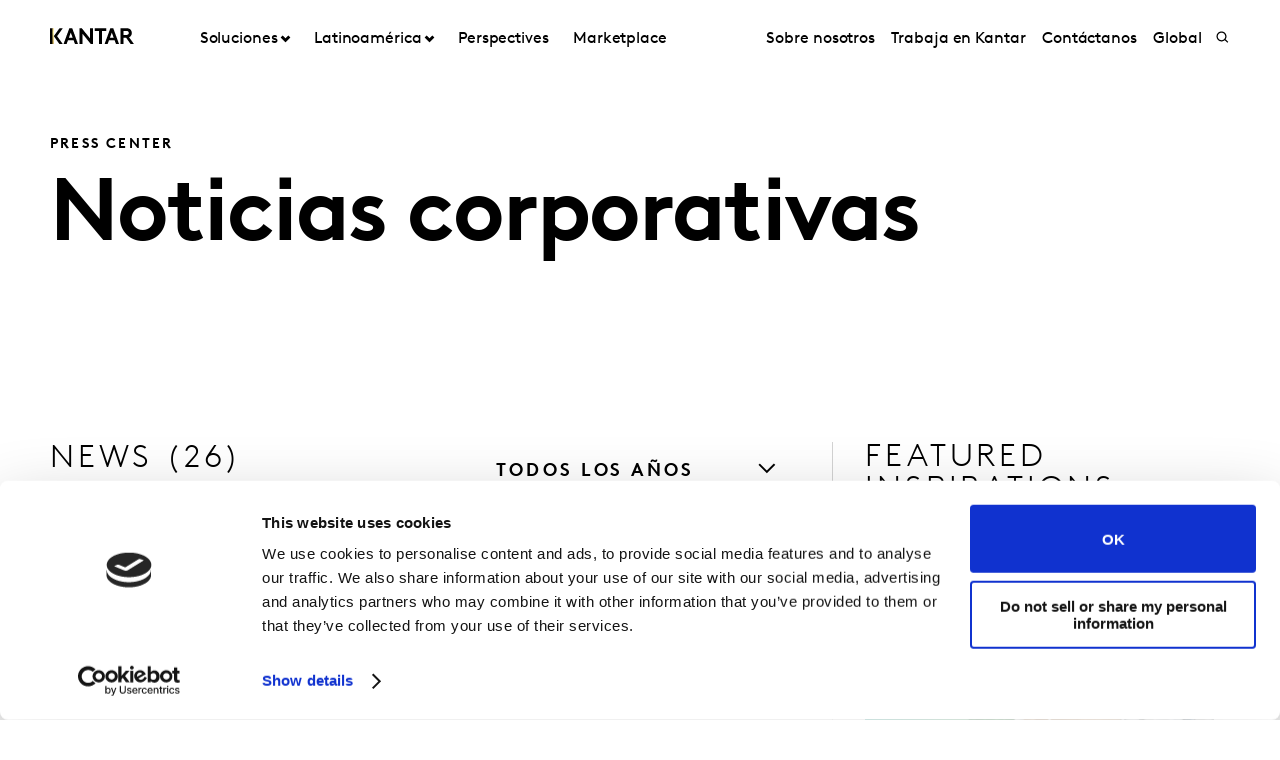

--- FILE ---
content_type: text/html; charset=utf-8
request_url: https://www.kantar.com/latin-america/noticias-corporativas?par=ar/Eventos/Campanas-mas-eficientes-en-un-contexto-adverso
body_size: 12878
content:



<!DOCTYPE html>
<!--[if lt IE 7]>      <html class="no-js lt-ie9 lt-ie8 lt-ie7"> <![endif]-->
<!--[if IE 7]>         <html class="no-js lt-ie9 lt-ie8"> <![endif]-->
<!--[if IE 8]>         <html class="no-js lt-ie9"> <![endif]-->
<!--[if gt IE 8]><!-->
<html class="no-js " lang="es">
<!--<![endif]-->
<head>
    <link rel="preconnect" href="//consent.cookiebot.com">
    <link rel="preconnect" href="//www.googletagmanager.com">
    <link rel="preconnect" href="//ssl.google-analytics.com">
    <link rel="preconnect" href="//www.google-analytics.com">
    <link rel="preconnect" href="//www.googleadservices.com">
    <link rel="preconnect" href="//snap.licdn.com">
    <link rel="preconnect" href="//static.hotjar.com">
    <link rel="preconnect" href="//script.hotjar.com">
    <link rel="preconnect" href="//googleads.g.doubleclick.net">
    <link rel="preconnect" href="//pi.pardot.com">
    <link rel="preconnect" href="//ocsp.digicert.com">
    <link rel="preconnect" href="//www.google.com">
    <link rel="preconnect" href="//px.ads.linkedin.com">
    <link rel="preconnect" href="//stats.g.doubleclick.net">
    <link rel="preconnect" href="//analytics.google.com">
    <link rel="preconnect" href="//vars.hotjar.com">

<link href="/latin-america/-/media/foundation/theming/kantargrid/kantargrid/styles/optimized-min.css?t=20250627T162915Z" rel="stylesheet"><link href="/latin-america/-/media/themes/kantar/global/core-libraries/styles/optimized-min.css?t=20260116T072230Z" rel="stylesheet"><link href="/latin-america/-/media/base-themes/main-theme/styles/optimized-min.css?t=20250705T022947Z" rel="stylesheet"><link href="/latin-america/-/media/themes/kantar/global/kantarmain/styles/optimized-min.css?t=20260116T072228Z" rel="stylesheet">
    <!--BE IXF: JavaScript begin-->

    <script src="//cdn.bc0a.com/autopilot/f00000000300611/autopilot_sdk.js"></script>
    <!--BE IXF: JavaScript end-->

    
    



<!-- cookie consent -->
<script data-cookieconsent="ignore">
    window.dataLayer = window.dataLayer || [];
    function gtag() {
        dataLayer.push(arguments);
    }
    gtag("consent", "default", {
        ad_storage: "denied",
        analytics_storage: "denied",
        functionality_storage: "denied",
        personalization_storage: "denied",
        security_storage: "granted",
        wait_for_update: 2000,
    });
    gtag("set", "ads_data_redaction", true);
    gtag("set", "url_passthrough", false);
</script>
<!-- End cookie consent -->

<!-- Google Tag Manager -->
<script data-cookieconsent="ignore">(function(w,d,s,l,i){w[l]=w[l]||[];w[l].push({'gtm.start':
new Date().getTime(),event:'gtm.js'});var f=d.getElementsByTagName(s)[0],
j=d.createElement(s),dl=l!='dataLayer'?'&l='+l:'';j.async=true;j.src=
'https://www.googletagmanager.com/gtm.js?id='+i+dl;f.parentNode.insertBefore(j,f);
})(window,document,'script','dataLayer','GTM-PR5V98Q');</script>
<!-- End Google Tag Manager -->

<script id="Cookiebot" src="https://consent.cookiebot.com/uc.js" data-cbid="5e052ca0-c111-4ceb-86ce-5397a2b7f70d" type="text/javascript"
data-georegions="{'region':'US','cbid':'0c371769-97fe-4da9-8bfb-51d9017b16b9'}" async></script>


<script type="text/javascript" defer="defer" src=https://extend.vimeocdn.com/ga/168265051.js></script>

    <title>Noticias corporativas</title>





<!-- This script will render link to tell user that some content is present, and they need to provide consent to see the content -->

<script>
var iframes = document.querySelectorAll("iframe[data-cookieblock-src]");
	
for(var i=0; i<iframes.length; i++)
{
	var parent = iframes[i].parentElement;
	var siblings = iframes[i].parentElement.children;
	
	
	var placeHolder = document.createElement("div");
	placeHolder.className = "cookieconsent-optout-marketing";

	placeHolder.innerHTML = `Please
		<a href="javascript:Cookiebot.renew()">accept cookies</a>
		to see this content.`;
	
	for(var j=0; j<siblings.length; j++)
	{
		if(!siblings[j].classList.contains("cookieconsent-optout-marketing"))
		{
			iframes[i].parentElement.insertBefore(placeHolder, iframes[i]);
		}
	}
}
</script>

<style>
.cookieconsent-optout-marketing {
    font-size: 14px;
    margin: 20px;
}
</style>

<meta name="google-site-verification" content="clJYLy_nw4Rx4ts6zb1CnvVe8JKI6944nRL4xDQxzVg" />
    <link href="/latin-america/-/media/themes/kantar/global/kantarmain/images/favicon.png" rel="shortcut icon" />




<meta property="og:title"  content="Noticias corporativas"><meta property="og:url"  content="https://www.kantar.com/latin-america/noticias-corporativas">



<meta  name="description" content="Consulta las notas de prensa corporativas de Kantar. ">



<meta property="twitter:title"  content="Noticias corporativas"><meta property="twitter:card"  content="summary_large_image">

<link rel="canonical" href="">

    <meta name="viewport" content="width=device-width, initial-scale=1" />

</head>
<body class="t-company-news default-device bodyclass">
    



<!-- Google Tag Manager (noscript) -->
<noscript><iframe src="https://www.googletagmanager.com/ns.html?id=GTM-PR5V98Q"
height="0" width="0" style="display:none;visibility:hidden"></iframe></noscript>
<!-- End Google Tag Manager (noscript) -->
    


<!-- #wrapper -->
<header id="header" class="c-navigation-global js-navigation-global">
    




<div class="component container">
    <div class="component-content" >

<div class="row component column-splitter">
        <div class="col-2 col-md-2 col-lg-2 off-lg-1">
            <a href="/latin-america">
    <div class="site-logo js-header-logo">
        <span class="icon icon-kantar-logo">
            <span class="icon__wrapper">
                <svg width="1920" height="522" viewBox="0 0 1920 522" fill="none" xmlns="http://www.w3.org/2000/svg">
<path d="M309.139 445.93L441.612 84.084H508.116L640.844 445.93H571.184L539.847 360.486H410.059L378.838 445.93H309.151H309.139ZM432.69 298.577H517.128L474.998 182.714L432.69 298.577ZM1246.98 445.93L1379.45 84.0967H1445.97L1578.68 445.93H1509.02L1477.69 360.486H1347.9L1316.68 445.93H1246.99H1246.98ZM1370.53 298.577H1454.97L1412.84 182.714L1370.53 298.577ZM673.912 84.084H727.102L912.448 314.182V84.084H982.109V445.917H933.64L743.572 209.977V445.917H673.912V84.084ZM1284.31 84.084V145.993H1188.86V445.917H1119.2V145.993H1023.74V84.084H1284.32H1284.31ZM1919.99 445.93L1806.95 289.387C1821.1 283.991 1832.38 276.341 1841.71 266.528C1859.81 247.919 1870.14 220.007 1870.14 191.572C1870.14 163.138 1859.81 135.225 1841.71 116.617C1821.55 95.4247 1794.15 84.084 1747.62 84.084H1611.68V445.917H1681.46V298.577H1738.38L1844.01 445.917H1920L1919.99 445.93ZM1681.46 146.082H1744.53C1768.31 146.082 1780.2 151.772 1788.47 160.554C1796.22 168.827 1800.36 179.684 1800.36 191.572C1800.36 203.46 1796.22 213.795 1788.47 222.069C1780.2 230.864 1768.31 236.541 1744.53 236.541H1681.46V146.082ZM292.414 84.084H216.657L86.9962 265L216.682 445.917H292.414L162.779 265L292.401 84.084H292.414ZM60.14 84.1094H0V445.93H60.14V84.1094Z"/>
<path d="M81.0468 84.0801H59.9268V445.93H81.0468V84.0801Z" fill="url(#paint0_linear_198_298)"/>
<defs>
<linearGradient id="paint0_linear_198_298" x1="73.5757" y1="423.616" x2="73.5757" y2="61.616" gradientUnits="userSpaceOnUse">
<stop stop-color="#B28300"/>
<stop offset="0.15" stop-color="#BF9512"/>
<stop offset="0.45" stop-color="#E1C542"/>
<stop offset="0.68" stop-color="#FFED6A"/>
<stop offset="0.72" stop-color="#FBE462"/>
<stop offset="0.9" stop-color="#EDC647"/>
<stop offset="1" stop-color="#E8BB3E"/>
</linearGradient>
</defs>
</svg>

            </span>
        </span>
    </div>
</a>

        </div>
        <div class="col-2 col-sm-6 col-md-10 col-lg-6">
            


<div class="c-navigation-global__menu c-navigation-global__display">
    <nav class="c-navigation-global__nav js-header-nav js-header-sticky">
        <div class="col-4 off-sm-1 col-sm-6 off-md-0 col-md-12 col-lg-16 c-navigation-global-nav-contents">
            <ul class="links-ul primary-links-ul">
                <li class="c-navigation-global__item c-navigation-global__item--back back-home js-nav-lvl-1">
                    <a href="/latin-america" class="c-navigation-global__link back-home js-nav-back">

                        Home
                    </a>
                </li>

                        <li class="c-navigation-global__item js-nav-lvl-1 has-submenu">

                            



    <a class="c-navigation-global__link js-nav-item has-childrens has-arrow " href="/latin-america/soluciones">
        Soluciones
    </a>



<div class="c-navigation-global__submenu js-first-submenu">
    <div class="row">
            <div class="col-4 col-sm-8 col-md-2 col-lg-3 submenu__links">
                <ul>
                        <li class="c-navigation-global__item submenu-level-2__links js-nav-lvl-2">
                            <a class="c-navigation-global__link link" href="/latin-america/soluciones/comportamiento-del-consumidor-y-del-comprador">
                                Comportamiento del consumidor y del comprador
                            </a>
                        </li>
                        <li class="c-navigation-global__item submenu-level-2__links js-nav-lvl-2">
                            <a class="c-navigation-global__link link" href="/latin-america/soluciones/consultoria">
                                Consultoria
                            </a>
                        </li>
                        <li class="c-navigation-global__item submenu-level-2__links js-nav-lvl-2">
                            <a class="c-navigation-global__link link" href="/latin-america/soluciones/efectividad-de-medios">
                                Efectividad de Medios
                            </a>
                        </li>
                        <li class="c-navigation-global__item submenu-level-2__links js-nav-lvl-2">
                            <a class="c-navigation-global__link link" href="/latin-america/soluciones/estrategia-y-orientacion-de-marca">
                                Estrategia y orientacion de marca
                            </a>
                        </li>
                        <li class="c-navigation-global__item submenu-level-2__links js-nav-lvl-2">
                            <a class="c-navigation-global__link link" href="/latin-america/soluciones/experiencia-del-cliente">
                                Experiencia del Cliente
                            </a>
                        </li>
                </ul>
            </div>
            <div class="col-4 col-sm-8 col-md-2 col-lg-3 submenu__links">
                <ul>
                        <li class="c-navigation-global__item submenu-level-2__links js-nav-lvl-2">
                            <a class="c-navigation-global__link link" href="/latin-america/soluciones/innovacion-y-desarrollo-de-productos">
                                Innovacion y Desarrollo de Productos
                            </a>
                        </li>
                        <li class="c-navigation-global__item submenu-level-2__links js-nav-lvl-2">
                            <a class="c-navigation-global__link link" href="/latin-america/soluciones/servicios-de-investigacion">
                                Servicios de Investigacion
                            </a>
                        </li>
                        <li class="c-navigation-global__item submenu-level-2__links js-nav-lvl-2">
                            <a class="c-navigation-global__link link" href="/latin-america/soluciones/sostenibilidad">
                                Sostenibilidad
                            </a>
                        </li>
                        <li class="c-navigation-global__item submenu-level-2__links js-nav-lvl-2 link--last">
                            <a class="c-navigation-global__link link" href="/latin-america/soluciones/tests-y-optimizacion-de-creatividades">
                                Tests y Optimizacion de creatividades
                            </a>
                        </li>
                            <span class="view-all-btn">

                                

<a href="/latin-america/soluciones"  class="atomic-btn atomic-btn tertiary-btn triangle-icon">
    <span class="content">
        Todo Soluciones
    </span>
    

    <span class="">
        <span class="atomic-icon">

        </span>
    </span>

   
</a>


                            </span>
                </ul>
            </div>

    </div>
</div>
<span class="arrow-links"></span>
                        </li>
                        <li class="c-navigation-global__item js-nav-lvl-1 has-submenu">

                            



    <a class="c-navigation-global__link js-nav-item has-childrens has-arrow " href="/latin-america/latinoamerica">
        Latinoam&#233;rica
    </a>



<div class="c-navigation-global__submenu js-first-submenu">
    <div class="row">
            <div class="col-4 col-sm-8 col-md-2 col-lg-3 submenu__links">
                <ul>
                        <li class="c-navigation-global__item submenu-level-2__links js-nav-lvl-2">
                            <a class="c-navigation-global__link link" href="/latin-america/latinoamerica/argentina">
                                Argentina
                            </a>
                        </li>
                        <li class="c-navigation-global__item submenu-level-2__links js-nav-lvl-2">
                            <a class="c-navigation-global__link link" href="/latin-america/latinoamerica/chile">
                                Chile
                            </a>
                        </li>
                        <li class="c-navigation-global__item submenu-level-2__links js-nav-lvl-2">
                            <a class="c-navigation-global__link link" href="/latin-america/latinoamerica/colombia">
                                Colombia
                            </a>
                        </li>
                        <li class="c-navigation-global__item submenu-level-2__links js-nav-lvl-2">
                            <a class="c-navigation-global__link link" href="/latin-america/latinoamerica/costa-rica">
                                Costa Rica 
                            </a>
                        </li>
                        <li class="c-navigation-global__item submenu-level-2__links js-nav-lvl-2">
                            <a class="c-navigation-global__link link" href="/latin-america/latinoamerica/ecuador">
                                Ecuador
                            </a>
                        </li>
                        <li class="c-navigation-global__item submenu-level-2__links js-nav-lvl-2">
                            <a class="c-navigation-global__link link" href="/latin-america/latinoamerica/el-salvador">
                                El Salvador
                            </a>
                        </li>
                        <li class="c-navigation-global__item submenu-level-2__links js-nav-lvl-2">
                            <a class="c-navigation-global__link link" href="/latin-america/latinoamerica/guatemala">
                                Guatemala
                            </a>
                        </li>
                </ul>
            </div>
            <div class="col-4 col-sm-8 col-md-2 col-lg-3 submenu__links">
                <ul>
                        <li class="c-navigation-global__item submenu-level-2__links js-nav-lvl-2">
                            <a class="c-navigation-global__link link" href="/latin-america/latinoamerica/honduras">
                                Honduras
                            </a>
                        </li>
                        <li class="c-navigation-global__item submenu-level-2__links js-nav-lvl-2">
                            <a class="c-navigation-global__link link" href="/latin-america/latinoamerica/mexico">
                                M&#233;xico
                            </a>
                        </li>
                        <li class="c-navigation-global__item submenu-level-2__links js-nav-lvl-2">
                            <a class="c-navigation-global__link link" href="/latin-america/latinoamerica/nicaragua">
                                Nicaragua
                            </a>
                        </li>
                        <li class="c-navigation-global__item submenu-level-2__links js-nav-lvl-2">
                            <a class="c-navigation-global__link link" href="/latin-america/latinoamerica/panama">
                                Panam&#225;
                            </a>
                        </li>
                        <li class="c-navigation-global__item submenu-level-2__links js-nav-lvl-2">
                            <a class="c-navigation-global__link link" href="/latin-america/latinoamerica/peru">
                                Per&#250;
                            </a>
                        </li>
                        <li class="c-navigation-global__item submenu-level-2__links js-nav-lvl-2 link--last">
                            <a class="c-navigation-global__link link" href="/latin-america/latinoamerica/uruguay">
                                Uruguay
                            </a>
                        </li>
                </ul>
            </div>

    </div>
</div>
<span class="arrow-links"></span>
                        </li>
                        <li class="c-navigation-global__item js-nav-lvl-1">

                            



    <a class="c-navigation-global__link js-nav-item " href="/latin-america/inspiracion">
        Perspectives
    </a>



                        </li>
                        <li class="c-navigation-global__item js-nav-lvl-1">

                            
<a class="c-navigation-global__link js-nav-item tick" href="https://www.kantar.com/marketplace" target="" title="">
    Marketplace
</a>
                        </li>
            </ul>

            <ul class="secondary-links-ul">



                    <li class="c-navigation-global__item js-nav-lvl-1">
                        <a href="/latin-america/sobre-nosotros" class="c-navigation-global__link">

                            Sobre nosotros
                        </a>
                    </li>
                    <li class="c-navigation-global__item js-nav-lvl-1">
                        <a href="/latin-america/trabaja-en-kantar" class="c-navigation-global__link">

                            Trabaja en Kantar
                        </a>
                    </li>
                    <li class="c-navigation-global__item js-nav-lvl-1">
                        <a href="/latin-america/contacto-latam" class="c-navigation-global__link">

                            Cont&#225;ctanos
                        </a>
                    </li>
                    <li class="c-navigation-global__item js-nav-lvl-1">
                        <a href="https://www.kantar.com/" class="c-navigation-global__link">

                            Global
                        </a>
                    </li>
            </ul>
        </div>
    </nav>

    
    <div class="c-navigation-global__buttons js-header-buttons">

            <button class="site-search js-header-search">
                <span class="icon icon-search">
                    <span class="icon__wrapper">
                        <svg viewBox="0 0 256 256" role="img" title="Search">
                            <use xlink:href="/-/media/Themes/Kantar/Global/KantarMain/images/sprite.svg#search" />
                        </svg>
                    </span>
                </span>
            </button>
        <button class="hamburger js-header-hamburger">
            <span class="hamburger__icon"></span>
        </button>
    </div>
</div>
<div class="c-navigation-global__topmenu">
    <div class="row">
        <div class="col-md-9 col-lg-12 off-md-3 pos-rel">
            <div class="c-navigation-global__topmenu--wrapper">

                
                <form autocomplete="off">
                    <span class="c-language-switcher">


                    </span>
                </form>
            </div>
        </div>
    </div>
</div>

        </div>
</div>    </div>
</div>


<div class="component component c-search-component js-search-component search-box gradient-variant-search-box" data-properties='{"endpoint":"/latin-america/api/search/result/","suggestionEndpoint":"/latin-america/api/search/suggest/","suggestionsMode":"ShowPredictions","featuredFacet":"","resultPage":"/latin-america/buscador","targetSignature":"","v":"","s":"{4258468E-FC7F-463C-87B2-3028030FC997}","p":10,"l":"es-ES","languageSource":"CurrentLanguage","searchResultsSignature":"","itemid":"{4EC1583C-5A1C-4DD3-B7BC-F82998724280}","renderSuggestionsAsLinks":true,"hideSuggestedAndPrevious":false}'>
    
        <div class="c-search-head">
            <div class="row">
                <div class="col-4 col-sm-8 col-md-12 col-lg-14 off-lg-1">
                    <div class="c-search-head__wrapper">
                        <a href="/latin-america">
                            <div class="site-logo js-header-logo">
                                <span class="icon icon-kantar-logo">
                                    <span class="icon__wrapper">
                                        <svg viewBox="0 0 256 256" role="img">
<svg width="1920" height="522" viewBox="0 0 1920 522" fill="none" xmlns="http://www.w3.org/2000/svg">
<path d="M309.139 445.93L441.612 84.084H508.116L640.844 445.93H571.184L539.847 360.486H410.059L378.838 445.93H309.151H309.139ZM432.69 298.577H517.128L474.998 182.714L432.69 298.577ZM1246.98 445.93L1379.45 84.0967H1445.97L1578.68 445.93H1509.02L1477.69 360.486H1347.9L1316.68 445.93H1246.99H1246.98ZM1370.53 298.577H1454.97L1412.84 182.714L1370.53 298.577ZM673.912 84.084H727.102L912.448 314.182V84.084H982.109V445.917H933.64L743.572 209.977V445.917H673.912V84.084ZM1284.31 84.084V145.993H1188.86V445.917H1119.2V145.993H1023.74V84.084H1284.32H1284.31ZM1919.99 445.93L1806.95 289.387C1821.1 283.991 1832.38 276.341 1841.71 266.528C1859.81 247.919 1870.14 220.007 1870.14 191.572C1870.14 163.138 1859.81 135.225 1841.71 116.617C1821.55 95.4247 1794.15 84.084 1747.62 84.084H1611.68V445.917H1681.46V298.577H1738.38L1844.01 445.917H1920L1919.99 445.93ZM1681.46 146.082H1744.53C1768.31 146.082 1780.2 151.772 1788.47 160.554C1796.22 168.827 1800.36 179.684 1800.36 191.572C1800.36 203.46 1796.22 213.795 1788.47 222.069C1780.2 230.864 1768.31 236.541 1744.53 236.541H1681.46V146.082ZM292.414 84.084H216.657L86.9962 265L216.682 445.917H292.414L162.779 265L292.401 84.084H292.414ZM60.14 84.1094H0V445.93H60.14V84.1094Z"/>
<path d="M81.0468 84.0801H59.9268V445.93H81.0468V84.0801Z" fill="url(#paint0_linear_198_298)"/>
<defs>
<linearGradient id="paint0_linear_198_298" x1="73.5757" y1="423.616" x2="73.5757" y2="61.616" gradientUnits="userSpaceOnUse">
<stop stop-color="#B28300"/>
<stop offset="0.15" stop-color="#BF9512"/>
<stop offset="0.45" stop-color="#E1C542"/>
<stop offset="0.68" stop-color="#FFED6A"/>
<stop offset="0.72" stop-color="#FBE462"/>
<stop offset="0.9" stop-color="#EDC647"/>
<stop offset="1" stop-color="#E8BB3E"/>
</linearGradient>
</defs>
</svg>
                                        </svg>
                                    </span>
                                </span>
                            </div>
                        </a>
                        <div class="c-search-close">
                            <button class="c-search-close__icon js-search-close"></button>
                        </div>
                    </div>
                </div>
            </div>
        </div>

    <div class="c-search">
        <div class="row">
            <div class="col-4 col-sm-6 off-sm-1 off-md-0 col-md-12 off-lg-1 col-lg-14 c-search-container-gradient">
                <div class="c-search__wrapper">
                    <div class="c-search__form">
                        <div class="row">
                            <div class="col-3 col-sm-7 col-md-11 col-lg-14">                               
                                <form action=".">
                                    <input type="text" name="search" placeholder="Busca en nuestra web" class="js-search-input search-box-input" />
                                </form>
                            </div>
                            <div class="col-1 col-sm-1 col-md-1 col-lg-2">                              
                                <button class="c-search__submit js-search-submit clean"></button>
                                <button class="atomic-btn primary-btn c-search__submit js-search-submit clean">
                                    <span class="content">
                                        Todos los resultados
                                    </span>
                                </button>
                            </div>
                        </div>
                    </div>
                </div>
            </div>
        </div>
    </div>

    <div class="c-search-inner">
        <div class="c-search-suggested js-search-suggested">
            <div class="row">
                    <div class="col-4 col-sm-3 off-sm-1 off-md-0 col-md-4 off-lg-1 col-lg-3">
                        <div class="c-search-suggested__label">
                            B&#250;squedas sugeridas
                        </div>
                            <ul class="c-search-suggested__list">
                                    <li class="c-search-suggested__item">
                                        <a href="#" class="c-search-suggested__link">Test</a>
                                    </li>
                            </ul>
                    </div>
                            </div>
        </div>
            <div class="c-search-results js-search-results-data"
                 data-empty="Lo sentimos, no existe ninguna coincidencia."
                 data-link="#"
                 data-btn="Todos los resultados">
            </div>
    </div>
</div>
</header>
<div class="page" id="wrapper">
    <main id="content">
        

<div class="news-listing">
    <div class="news-listing-title">
        Press Center
    </div>
    <div class="news-listing-description">
        Noticias corporativas
    </div>
    <div class="news-listing-section">
        <div class="news-listing-search-results">
            <div class="news-listing-filter">
                <div class="news-listing-count">
                    
<div class="component search-results-count" data-properties='{&quot;targetSignature&quot;:&quot;&quot;}'>
    <div class="results-count">
        <div style="display:none" class="no-query">
            News ({count})
        </div>
        <div style="display:none" class="query">
            News ({count})
        </div>
    </div>
</div>


                </div>
                <div class="js-search c-inspiration-search">
                    <div class="c-filter js-filter">
                        

    <div class="component facet-single-selection-list c-filter__single-dropdown js-filter-single-dropdown js-filter-company facet-year-type facet-component" data-properties='{&quot;endpoint&quot;:&quot;/latin-america/api/search/facet/&quot;,&quot;f&quot;:&quot;Year-Type&quot;,&quot;searchResultsSignature&quot;:&quot;&quot;}'>

            <h3 class="c-filter__accordion toggle-header js-filter-accordion-head">
                Todos los a&#241;os
            </h3>
            <div class="toggle-content">
                <div class="c-filter__accordion--wrapper c-filter__accordion--mobile">
                    <div class="row">
                        <div class="col-4 col-sm-8 col-md-12 col-lg-16">
                            <div class="c-filter__list contentContainer">

                            </div>
                        </div>
                    </div>
                </div>
            </div>
    </div>

                    </div>
                </div>
            </div>
            


<div class="component  search-results c-results js-results" data-class-variant="" data-properties='{&quot;endpoint&quot;:&quot;/latin-america/api/search/result/&quot;,&quot;v&quot;:&quot;{AE03E4C3-2555-4BBA-9B81-AA8F32EAEB5C}&quot;,&quot;s&quot;:&quot;{D4FD5F77-BAF5-439D-8045-F02CF6EB9982}&quot;,&quot;l&quot;:&quot;es-ES&quot;,&quot;featuredFacet&quot;:&quot;&quot;,&quot;p&quot;:5,&quot;defaultSortOrder&quot;:&quot;Publish date,Descending&quot;,&quot;sig&quot;:&quot;&quot;,&quot;itemid&quot;:&quot;{9298E443-E32E-4F97-92E6-CC6200F5C877}&quot;,&quot;autoFireSearch&quot;:true,&quot;highlightedResultsLabel&quot;:&quot;&quot;,&quot;otherResultsLabel&quot;:&quot;&quot;}'>
    
    <div class="c-result">
        <div class="row">
            <div class="col-4 col-sm-6 off-sm-1 col-md-8 off-md-2 col-lg-10 off-lg-3">
                <div class="no-results" style="display: none">
                    
                </div>
            </div>
        </div>
    </div>
</div>

            <div class="component page-selector c-pagination" data-properties='{&quot;treshold&quot;:5,&quot;first&quot;:&quot;&quot;,&quot;previous&quot;:&quot;&quot;,&quot;next&quot;:&quot;&quot;,&quot;last&quot;:&quot;&quot;,&quot;searchResultsSignature&quot;:&quot;&quot;}'>
    
    <div class="row">
        <div class="col-4 col-xs-4 col-sm-6 off-sm-1 col-md-12 off-md-0 col-lg-14 off-lg-1">
            <div class="row c-pagination__row">
                <div class="col-4 col-sm-8 col-md-9 off-md-0 off-md-2 col-lg-12 off-lg-2">
                    <ul class="page-selector-list">
                        
                    </ul>
                </div>
            </div>
        </div>
    </div>
</div>

        </div>

        <div class="news-listing-featured-section">
            


<div class="component c-Perspective-card">
        <h4>Featured Inspirations</h4>
    <div class="">



<div class="component c-Perspective-card-column">
    <div class="card">
        <picture>
            <source media="(max-width:360px)" srcset="/latin-america/-/media/project/kantar/latin-america/sustain-to-gain-latam-2025.png">
            <source media="(max-width:720px)" srcset="/latin-america/-/media/project/kantar/latin-america/sustain-to-gain-latam-2025.png">
            <source media="(max-width:1440px)" srcset="/latin-america/-/media/project/kantar/latin-america/sustain-to-gain-latam-2025.png" />
            <img src="/latin-america/-/media/project/kantar/latin-america/sustain-to-gain-latam-2025.png" alt="" width="840" height="560">
        </picture>

        <div class="card-body">
            <div class="input-wrapper">







    <div class="tag-type">
        <span class="tag tag__articulo">
        </span>
        <span class="content">
            Articulo
        </span>
    </div>            </div>
            <h6>
                <a href="/latin-america/inspiracion/consumidor/2025/sustentabilidad-latam-practicas-ecoamigables-crecimiento-fmcg" class="article-links">
                    Sustentabilidad en Latam: Decodificando Pr&#225;cticas Ecoamigables para el Crecimiento de Marcas FMCG
                </a>
            </h6>

            <p>
                03 DIC. 2025
            </p>
        </div>
    </div>
</div>


<div class="component c-Perspective-card-column">
    <div class="card">
        <picture>
            <source media="(max-width:360px)" srcset="/latin-america/-/media/project/kantar/latin-america/tendencias-de-uso-del-retiro-afp-en-per.jpeg">
            <source media="(max-width:720px)" srcset="/latin-america/-/media/project/kantar/latin-america/tendencias-de-uso-del-retiro-afp-en-per.jpeg">
            <source media="(max-width:1440px)" srcset="/latin-america/-/media/project/kantar/latin-america/tendencias-de-uso-del-retiro-afp-en-per.jpeg" />
            <img src="/latin-america/-/media/project/kantar/latin-america/tendencias-de-uso-del-retiro-afp-en-per.jpeg" alt="" width="840" height="560">
        </picture>

        <div class="card-body">
            <div class="input-wrapper">







    <div class="tag-type">
        <span class="tag tag__articulo">
        </span>
        <span class="content">
            Articulo
        </span>
    </div>            </div>
            <h6>
                <a href="/latin-america/inspiracion/consumo-masivo/2025/como-estan-usando-el-dinero-de-afp-los-hogares-en-peru" class="article-links">
                    Retiro de AFP: 20% de los hogares peruanos usar&#225; el dinero para compras de consumo masivo
                </a>
            </h6>

            <p>
                03 DIC. 2025
            </p>
        </div>
    </div>
</div>    </div>
    <div>
    </div>
</div>
        </div>
    </div>
</div>


<div class="component container">
    <div class="component-content" >
    </div>
</div>
    </main>

    <!--BE IXF: The following <div> block needs to be placed in the location where the link block will be displayed-->
    <!--BE IXF: For your website, the location is -->
    <div class="be-ix-link-block"><!--Link Block Targeting Div --></div>
    <!--BE IXF: end -->

        <footer id="footer" class="c-navigation-footer js-navigation-footer">
            




<div class="component container footer-main-nav">
    <div class="component-content" >

<div class="row component column-splitter">
        <div class="col-4 col-sm-6 col-md-3 col-lg-5 off-lg-1">
            

    <div class="component rich-text">
        <div class="component-content">
<h2 class="footer-header">Dale forma al<br />
futuro de tu marca</h2>        </div>
    </div>

        </div>
        <div class="col-4 col-sm-4 col-md-2">
            <div class="component footer-accordion">
    <div class="component-content">
        <div class="footer-accordion__header toggle-header">Soluciones</div>
        <div class="footer-accordion__panel toggle-content">
            <div class="accordion__inner">
                <nav>
                    <ul>
                            <li class="footer-accordion__li">
                                <a class="footer-accordion__link" href="/latin-america/soluciones/comportamiento-del-consumidor-y-del-comprador">Comportamiento del consumidor y del comprador</a>
                            </li>
                            <li class="footer-accordion__li">
                                <a class="footer-accordion__link" href="/latin-america/soluciones/consultoria">Consultoria</a>
                            </li>
                            <li class="footer-accordion__li">
                                <a class="footer-accordion__link" href="/latin-america/soluciones/efectividad-de-medios">Efectividad de Medios</a>
                            </li>
                            <li class="footer-accordion__li">
                                <a class="footer-accordion__link" href="/latin-america/soluciones/estrategia-y-orientacion-de-marca">Estrategia y orientacion de marca</a>
                            </li>
                            <li class="footer-accordion__li">
                                <a class="footer-accordion__link" href="/latin-america/soluciones/experiencia-del-cliente">Experiencia del Cliente</a>
                            </li>
                            <li class="footer-accordion__li">
                                <a class="footer-accordion__link" href="/latin-america/soluciones/innovacion-y-desarrollo-de-productos">Innovacion y Desarrollo de Productos</a>
                            </li>
                            <li class="footer-accordion__li">
                                <a class="footer-accordion__link" href="/latin-america/soluciones/servicios-de-investigacion">Servicios de Investigacion</a>
                            </li>
                            <li class="footer-accordion__li">
                                <a class="footer-accordion__link" href="/latin-america/soluciones/sostenibilidad">Sostenibilidad</a>
                            </li>
                            <li class="footer-accordion__li">
                                <a class="footer-accordion__link" href="/latin-america/soluciones/tests-y-optimizacion-de-creatividades">Tests y Optimizacion de creatividades</a>
                            </li>
                    </ul>
                </nav>
            </div>
        </div>
    </div>
</div>

        </div>
        <div class="col-4 col-sm-4 col-md-2">
            <div class="component footer-accordion">
    <div class="component-content">
        <div class="footer-accordion__header toggle-header">Perspectives</div>
        <div class="footer-accordion__panel toggle-content">
            <div class="accordion__inner">
                <nav>
                    <ul>
                            <li class="footer-accordion__li">
                                <a class="footer-accordion__link" href="/latin-america/inspiracion/latinoamerica">Latinoam&#233;rica</a>
                            </li>
                            <li class="footer-accordion__li">
                                <a class="footer-accordion__link" href="/latin-america/inspiracion/coronavirus">Coronavirus</a>
                            </li>
                            <li class="footer-accordion__li">
                                <a class="footer-accordion__link" href="/latin-america/inspiracion/webinars">Webinars</a>
                            </li>
                            <li class="footer-accordion__li">
                                <a class="footer-accordion__link" href="/latin-america/inspiracion/igualdad">Igualdad</a>
                            </li>
                    </ul>
                </nav>
            </div>
        </div>
    </div>
</div>

        </div>
        <div class="col-4 col-sm-4 col-md-2">
            <div class="component footer-accordion">
    <div class="component-content">
        <div class="footer-accordion__header toggle-header">Sobre nostros</div>
        <div class="footer-accordion__panel toggle-content">
            <div class="accordion__inner">
                <nav>
                    <ul>
                            <li class="footer-accordion__li">
                                <a class="footer-accordion__link" href="/latin-america/sobre-nosotros">Sobre nosotros</a>
                            </li>
                            <li class="footer-accordion__li">
                                <a class="footer-accordion__link" href="/latin-america/trabaja-en-kantar">Trabaja en Kantar</a>
                            </li>
                            <li class="footer-accordion__li">
                                <a class="footer-accordion__link" href="/latin-america/contacto-latam">Cont&#225;ctanos</a>
                            </li>
                            <li class="footer-accordion__li">
                                <a class="footer-accordion__link" href="/latin-america/noticias-corporativas">Noticias corporativas</a>
                            </li>
                            <li class="footer-accordion__li">
                                <a class="footer-accordion__link" href="/latin-america/sobre-nosotros/sala-de-prensa">Sala de prensa</a>
                            </li>
                    </ul>
                </nav>
            </div>
        </div>
    </div>
</div>

        </div>
        <div class="col-4 col-sm-4 col-md-2">
            
<div class="component footer-office">
    <div class="component-content">
        <h2 class="footer-office__header">
            Nuestras oficinas globales 
        </h2>
        <div itemscope itemtype="http://schema.org/Organization">
            <h3 class="footer-office__name" itemprop="name">
                
            </h3>
            <div class="footer-office__address" itemprop="address" itemscope itemtype="http://schema.org/PostalAddress">
                <div itemprop="streetAddress">
                    Camí de Can Calders, 4, <br/>Sant Cugat del Vallès
                </div>
                <span itemprop="addressLocality">Barcelona</span>
                <span itemprop="postalCode">08173</span>
            </div>
            <div class="footer-office__contact">
                    <div>
                        <span>T</span>
                        <a class="footer-office__telfax" href="tel:++34 930 28 80 26" itemprop="telephone">+34 930 28 80 26</a>
                    </div>
               
            </div>
        </div>
    </div>
</div>


<div class="component footer-social social-links">
    <div class="component-content">
        <div class="footer-social__wrapper">
<a class="footer-social__item" aria-label="Instagram" target="_blank" rel="noopener noreferrer" href="https://www.instagram.com/kantarofficial">                <span class="icon icon-instagram">
                    <span class="icon__wrapper">
                        <svg viewBox="0 0 256 256" role="img">
                            <use xlink:href="/latin-america/-/media/feature/kantar/navigation/icons.svg#instagram" />
                        </svg>
                    </span>
                </span>
</a><a class="footer-social__item" aria-label="Facebook" target="_blank" rel="noopener noreferrer" href="https://www.facebook.com/Kantar/">                <span class="icon icon-facebook">
                    <span class="icon__wrapper">
                        <svg viewBox="0 0 256 256" role="img">
                            <use xlink:href="/latin-america/-/media/feature/kantar/navigation/icons.svg#facebook" />
                        </svg>
                    </span>
                </span>
</a><a class="footer-social__item" aria-label="LinkedIn" target="_blank" rel="noopener noreferrer" href="https://www.linkedin.com/company/83111/admin/">                <span class="icon icon-linkedin">
                    <span class="icon__wrapper">
                        <svg viewBox="0 0 256 256" role="img">
                            <use xlink:href="/latin-america/-/media/feature/kantar/navigation/icons.svg#linkedin" />
                        </svg>
                    </span>
                </span>
</a><a class="footer-social__item" aria-label="Twitter" target="_blank" rel="noopener noreferrer" href="https://twitter.com/KantarLatam">                <span class="icon icon-twitter">
                    <span class="icon__wrapper">
                        <svg viewBox="0 0 256 256" role="img">
                            <use xlink:href="/latin-america/-/media/feature/kantar/navigation/icons.svg#twitter" />
                        </svg>
                    </span>
                </span>
</a><a class="footer-social__item" aria-label="YouTube" target="_blank" rel="noopener noreferrer" href="https://www.youtube.com/c/OfficialKantar">                <span class="icon icon-Youtube">
                    <span class="icon__wrapper">
                        <svg viewBox="0 0 256 256" role="img">
                            <use xlink:href="/latin-america/-/media/feature/kantar/navigation/icons.svg#Youtube" />
                        </svg>
                    </span>
                </span>
</a>        </div>
    </div>
</div>
        </div>
</div>    </div>
</div>


<div class="component container footer-bottom-navigation">
    <div class="component-content" >
<a href="#">
    <div class="site-logo js-header-logo">
        <span class="icon icon-kantar-logo">
            <span class="icon__wrapper">
                <svg width="1920" height="522" viewBox="0 0 1920 522" fill="none" xmlns="http://www.w3.org/2000/svg">
<path d="M309.139 445.93L441.612 84.084H508.116L640.844 445.93H571.184L539.847 360.486H410.059L378.838 445.93H309.151H309.139ZM432.69 298.577H517.128L474.998 182.714L432.69 298.577ZM1246.98 445.93L1379.45 84.0967H1445.97L1578.68 445.93H1509.02L1477.69 360.486H1347.9L1316.68 445.93H1246.99H1246.98ZM1370.53 298.577H1454.97L1412.84 182.714L1370.53 298.577ZM673.912 84.084H727.102L912.448 314.182V84.084H982.109V445.917H933.64L743.572 209.977V445.917H673.912V84.084ZM1284.31 84.084V145.993H1188.86V445.917H1119.2V145.993H1023.74V84.084H1284.32H1284.31ZM1919.99 445.93L1806.95 289.387C1821.1 283.991 1832.38 276.341 1841.71 266.528C1859.81 247.919 1870.14 220.007 1870.14 191.572C1870.14 163.138 1859.81 135.225 1841.71 116.617C1821.55 95.4247 1794.15 84.084 1747.62 84.084H1611.68V445.917H1681.46V298.577H1738.38L1844.01 445.917H1920L1919.99 445.93ZM1681.46 146.082H1744.53C1768.31 146.082 1780.2 151.772 1788.47 160.554C1796.22 168.827 1800.36 179.684 1800.36 191.572C1800.36 203.46 1796.22 213.795 1788.47 222.069C1780.2 230.864 1768.31 236.541 1744.53 236.541H1681.46V146.082ZM292.414 84.084H216.657L86.9962 265L216.682 445.917H292.414L162.779 265L292.401 84.084H292.414ZM60.14 84.1094H0V445.93H60.14V84.1094Z"/>
<path d="M81.0468 84.0801H59.9268V445.93H81.0468V84.0801Z" fill="url(#paint0_linear_198_298)"/>
<defs>
<linearGradient id="paint0_linear_198_298" x1="73.5757" y1="423.616" x2="73.5757" y2="61.616" gradientUnits="userSpaceOnUse">
<stop stop-color="#B28300"/>
<stop offset="0.15" stop-color="#BF9512"/>
<stop offset="0.45" stop-color="#E1C542"/>
<stop offset="0.68" stop-color="#FFED6A"/>
<stop offset="0.72" stop-color="#FBE462"/>
<stop offset="0.9" stop-color="#EDC647"/>
<stop offset="1" stop-color="#E8BB3E"/>
</linearGradient>
</defs>
</svg>

            </span>
        </span>
    </div>
</a>

<nav class="footer-bottom-nav row">
    <span class="footer-bottom-nav__copyright">
        &#169; Kantar Group and Affiliates 2024
        <span class="row"></span>
    </span>
    <div class="footer-bottom-nav__item">
        <a class="footer-bottom-nav__link" href="/latin-america/terminos-y-condiciones-de-la-web">T&#233;rminos y condiciones</a>
    </div>
    <div class="footer-bottom-nav__item">
        <a class="footer-bottom-nav__link" href="/latin-america/cookies-y-politica-de-privacidad"> Cookies y pol&#237;tica de privacidad</a>
    </div>
    <div class="footer-bottom-nav__item">
        
    </div>
</nav>
    </div>
</div>
        </footer>
</div>
<!-- /#wrapper -->
    
<script src="/latin-america/-/media/themes/kantar/global/core-libraries/scripts/optimized-min.js?t=20260116T072210Z"></script><script src="/latin-america/-/media/base-themes/xa-api/scripts/optimized-min.js?t=20240823T085948Z"></script><script src="/latin-america/-/media/base-themes/main-theme/scripts/optimized-min.js?t=20250705T022938Z"></script><script src="/latin-america/-/media/themes/kantar/global/kantarmain/kantar-google-maps-connector/scripts/optimized-min.js?t=20260116T072202Z"></script><script src="/latin-america/-/media/themes/kantar/global/kantarmain/kantar-maps/scripts/optimized-min.js?t=20260116T072219Z"></script><script src="/latin-america/-/media/themes/kantar/global/kantarmain/kantar-search/scripts/optimized-min.js?t=20260116T072230Z"></script><script src="/latin-america/-/media/themes/kantar/global/kantarmain/scripts/optimized-min.js?t=20260116T072243Z"></script>    <!-- /#wrapper -->
</body>
</html>

--- FILE ---
content_type: text/css
request_url: https://tags.srv.stackadapt.com/sa.css
body_size: -11
content:
:root {
    --sa-uid: '0-f3f02f0f-8856-5dd3-54af-7e0ac60b2a15';
}

--- FILE ---
content_type: application/x-javascript
request_url: https://www.kantar.com/-/media/Themes/Kantar/Global/KantarMain/chunks/Solutionsearch.js?v=227d654869
body_size: 3768
content:
(window.webpackJsonp=window.webpackJsonp||[]).push([[22],{316:function(e,t,n){"use strict";n.r(t);var i=n(21),o=n(1),s=(n(33),n(5)),r=n(11);function c(e,t){for(var n=0;n<t.length;n++){var i=t[n];i.enumerable=i.enumerable||!1,i.configurable=!0,"value"in i&&(i.writable=!0),Object.defineProperty(e,i.key,i)}}function l(e,t,n){return t in e?Object.defineProperty(e,t,{value:n,enumerable:!0,configurable:!0,writable:!0}):e[t]=n,e}var a="active";function u(e){e.togglePanel(e.headers[0])}function d(e){var t=e.headers[0];e.isPanelOpen(t)&&(e.hidePanel(t),t.classList.remove("active-accordion"))}function h(){var e=this;if(e.el=e.element,e.solutionsFilter=document.querySelector(".js-filter"),e.prespectiveFilter=e.element.querySelector(".js-prespective-filter"),e.solutionsFilter&&(e.accordion=[],e.solutionsAccordion=Object(o.a)(".js-filter-checkboxes,.js-filter-single-dropdown",e.solutionsFilter),e.solutionsAccordion&&e.initFilterCheckboxes(),e.initFilterAccordion(),Object(o.a)(".js-filter-single-dropdown",e.solutionsFilter)&&e.singleDropdown(e.accordion)),e.element){var t=e.element.querySelectorAll(".js-search-input");e.solutionsSearchInput=t[t.length-1]||null,e.solutionsSearchSubmit=e.element.querySelector(".js-search-submit"),e.solutionsSearchInput&&e.solutionsSearchSubmit&&(e.inputCL=e.solutionsSearchInput.classList,e.submitCL=e.solutionsSearchSubmit.classList,e.bndFocusOnInput=e.focusOnInput.bind(this),e.bndFocusOutInput=e.focusOutInput.bind(this),e.bndSearchChange=e.searchChange.bind(this),e.bndCleanInput=e.cleanInput.bind(this),e.initSearchBindings())}e.solutionsLetters=e.element.querySelector(".js-letters"),e.solutionsLetters&&(e.solutionsLettersHeight=e.solutionsLetters.offsetHeight,e.lettersSelect=e.solutionsLetters.querySelector(".js-letters-select"),e.lettersList=e.solutionsLetters.querySelector(".js-letters-items"),e.lettersTop=e.solutionsLetters.querySelector(".js-letters-top")),e.solutionsResults=e.element.querySelector(".js-results"),e.solutionsResults&&(e.allSolutionsResults=Object(o.a)(".js-result",e.solutionsResults)),e.prespectiveFilter&&(e.accordionActive=e.element.querySelector(".js-filter-accordion"),e.filter=e.accordionActive.querySelector(".js-filter-handheld"),e.filterContent=e.accordionActive.querySelector(".js-filter-content"),e.handHeldForFilters()),e.lettersScene=null}function f(){for(var e,t=this,n=t.solutionsAccordion,o=0;o<=n.length-1;o++)e=n[o],t.accordion.push(new i.default(e,{parentSelector:null}));t.solutionsAccordion.length&&t.matchAccordions()}function v(e){return e.unbindAccordionEvents()}function p(e){e.stopPropagation()}function b(){var e=this;if(s.a.isDesktop()||e.prespectiveFilter){for(var t=v,n=e.accordion,i=0;i<=n.length-1;i++)t(n[i],i,n);for(var r=function(t){var n=t.querySelector(".js-filter-accordion-head");t.classList.contains("js-filter-single-dropdown")&&(t.removeAttribute("tabindex"),n.setAttribute("tabindex","0"),t.querySelector(".toggle-content").removeAttribute("tabindex"),n.addEventListener("keydown",(function(i){"Enter"===i.key?(i.preventDefault(),e.toggleAllAcordions(i)):"ArrowDown"===i.key&&"true"==n.getAttribute("aria-expanded")&&(i.preventDefault(),t.querySelector(".facet-search-filter").firstElementChild.setAttribute("tabindex","0"),t.querySelector(".facet-search-filter").firstElementChild.focus())})),t.addEventListener("focusout",(function(i){setTimeout((function(){if("true"==n.getAttribute("aria-expanded")&&!t.contains(document.activeElement)){var o=t.querySelector(".facet-search-filter").querySelector('[tabindex="0"]');o&&(o.removeAttribute("tabindex"),o.blur()),e.toggleAllAcordions(i)}}),100)}))),Object(o.s)(n,"click",e.toggleAllAcordions)},c=e.solutionsAccordion,l=0;l<=c.length-1;l++)r(c[l],l,c)}e.solutionsFilter.addEventListener("click",p),document.documentElement.addEventListener("click",e.closeAllAcordions)}function g(){Object(o.s)(this.solutionsSearchInput,"focus",this.bndFocusOnInput),Object(o.s)(this.solutionsSearchInput,"focusout",this.bndFocusOutInput),Object(o.s)(this.solutionsSearchInput,"keyup",this.bndSearchChange),Object(o.s)(this.solutionsSearchSubmit,"click",this.bndCleanInput)}function m(e){return e.classList.toggle("active-accordion")}function L(e){return e.currentTarget.classList.toggle("active-accordion")}function y(e){var t=e.querySelector(".js-filter-accordion-head");s.a.isDesktop()||t.addEventListener("click",L)}function k(){var e=this;function t(t){e.allHeads=Object(o.a)(".js-filter-accordion-head",e.element);for(var n,i=e.allHeads,s=0;s<=i.length-1;s++)(n=i[s])!==t.currentTarget&&n.classList.remove("active-accordion");t.currentTarget.classList.toggle("active-accordion")}function n(){return e.allHeads.forEach(m)}if(e.prespectiveFilter)for(var i=function(e){e.querySelector(".js-filter-accordion-head").addEventListener("click",t)},r=e.solutionsAccordion,c=0;c<=r.length-1;c++)i(r[c],c,r);else{if(s.a.isDesktop()){e.allHeads=Object(o.a)(".js-filter-accordion-head",e.element);for(var l=function(e){return e.addEventListener("click",n)},a=e.allHeads,u=0;u<=a.length-1;u++)l(a[u],u,a)}for(var d=y,h=e.solutionsAccordion,f=0;f<=h.length-1;f++)d(h[f],f,h)}}function C(e){var t=e.querySelector('input[type="checkbox"]');t&&(t.checked=!1)}function S(e){for(var t=C,n=0;n<=e.length-1;n++)t(e[n],n,e);this.firstCheckboxesCountElem.classList.remove(a),this.secCheckboxesCountElem.classList.remove(a),this.thirdCheckboxesCountElem.classList.remove(a)}function j(e){e.click()}function A(e){e.currentTarget.value.length?this.submitCL.add("active-input"):this.submitCL.remove("active-input")}function O(){this.inputCL.add("active-input"),this.submitCL.add("active-submit")}function w(){this.inputCL.remove("active-input"),this.submitCL.remove("active-submit")}function E(e){e.currentTarget.classList.contains("active-input")&&(e.preventDefault(),this.solutionsSearchInput.value="",this.submitCL.remove("active-input"))}function q(){var e=this.filter,t=this.accordionActive,n=this.filterContent,i=this.accordion;function o(e){e.isPanelOpen(e.headers[0])&&(e.hidePanel(e.headers[0]),window.innerWidth<720&&!n.contains(e.accordionContainer)&&(e.panels[0].style.transition="none"))}e.addEventListener("click",(function(){if(s.a.isHandheld){t.classList.contains("active-accordion")?(Object(r.b)(n),t.classList.remove("active-accordion"),e.classList.remove(a),n.classList.remove(a)):(Object(r.a)(n,100),t.classList.add("active-accordion"),e.classList.add(a),n.classList.add(a));for(var c=o,l=0;l<=i.length-1;l++)c(i[l],l,i)}})),this.filterCountOnLoad(e,n),this.fliterCountOnClick(e,n),this.hideFilter(t,e,n),this.clearFilters(i,t,e,n)}function F(e,t){for(var n=window.location.hash.split("&"),i=e.querySelector(".js-filter-totalcount"),o=0,s=function(e){var t,i=e.querySelector(".js-filter-accordion-head"),s=e.querySelector(".js-filter-count");i&&s&&i.appendChild(s);var r=e.dataset.properties,c=null==n||null===(t=n.filter((function(e){return decodeURIComponent(e).split("=")[0]==JSON.parse(r).f.toLowerCase()}))[0])||void 0===t?void 0:t.split("=")[1].split("||").length;null!=c&&NaN!=c&&(o+=c)},r=t.querySelectorAll(".js-filter-checkboxes"),c=0;c<=r.length-1;c++)s(r[c]);0!=o&&(i.classList.add(a),i.textContent=o)}function x(e,t){var n=e.querySelector(".js-filter-totalcount"),i=0,o=t.querySelectorAll(".js-filter-checkboxes");function s(e){i+=e.querySelectorAll(".facet-value.active").length}window.addEventListener("hashchange",(function(){i=0;for(var e=s,t=0;t<=o.length-1;t++)e(o[t],t,o);0==i||NaN==i?(n.classList.remove(a),n.textContent=""):(n.classList.add(a),n.textContent=i)}))}function P(e){e.accordionContainer.classList.contains("js-filter-single-dropdown")&&(e.accordionContainer.addEventListener("click",(function(t){t.target.classList.contains("facet-value")&&(t.stopPropagation(),e.isPanelOpen(e.headers[0])&&(e.headers[0].textContent=t.target.textContent,e.hidePanel(e.headers[0])))})),e.accordionContainer.addEventListener("keydown",(function(t){"Enter"===t.key&&t.target.classList.contains("facet-value")&&(t.stopPropagation(),t.target.blur(),t.target.removeAttribute("tabindex"),e.isPanelOpen(e.headers[0])&&(e.headers[0].textContent=t.target.textContent,e.hidePanel(e.headers[0])))})))}function I(e){e.accordionContainer.classList.contains("js-filter-single-dropdown")&&e.isPanelOpen(e.headers[0])&&e.hidePanel(e.headers[0])}function D(e){var t,n;null===(t=this.accordion)||void 0===t||t.forEach(P),null===(n=this.prespectiveFilter)||void 0===n||n.addEventListener("click",(function(t){null==e||e.forEach(I)}))}function H(e,t,n){var i;function o(){s.a.isHandheld&&e.classList.contains("active-accordion")&&(Object(r.b)(n),e.classList.remove("active-accordion"),t.classList.remove(a),n.classList.remove(a),window.innerWidth<720&&(n.style.transition="none"))}null===(i=this.accordion)||void 0===i||i.forEach((function(e){n.contains(e.accordionContainer)||e.headers[0].addEventListener("click",o)}))}function T(e){e.isPanelOpen(e.headers[0])&&e.hidePanel(e.headers[0])}function N(e,t,n,i){var o=this.prespectiveFilter.querySelector(".js-filter-reset");null==o||o.addEventListener("click",(function(){for(var o=T,c=0;c<=e.length-1;c++)o(e[c],c,e);s.a.isHandheld&&t.classList.contains("active-accordion")&&(Object(r.b)(i),t.classList.remove("active-accordion"),n.classList.remove(a),i.classList.remove(a))}))}var R=function(){function e(t){var n=this;!function(e,t){if(!(e instanceof t))throw new TypeError("Cannot call a class as a function")}(this,e),l(this,"toggleAllAcordions",(function(e){if(e.preventDefault(),n.prespectiveFilter){e.stopPropagation();for(var t=function(t){e.currentTarget!=t.headers[0]?t.isPanelOpen(t.headers[0])&&t.hidePanel(t.headers[0]):t.togglePanel(t.headers[0])},i=n.accordion,o=0;o<=i.length-1;o++)t(i[o],o,i)}else for(var s=u,r=n.accordion,c=0;c<=r.length-1;c++)s(r[c],c,r)})),l(this,"closeAllAcordions",(function(e){for(var t=d,i=n.accordion,o=0;o<=i.length-1;o++)t(i[o],o,i);n.prespectiveFilter&&(Object(r.b)(n.filterContent),n.accordionActive.classList.remove("active-accordion"),n.filter.classList.remove(a),n.filterContent.classList.remove(a))})),this.element=t,this.initDOMElements()}var t,n,i;return t=e,(n=[{key:"initDOMElements",value:h},{key:"initFilterAccordion",value:f},{key:"matchAccordions",value:b},{key:"initSearchBindings",value:g},{key:"initFilterCheckboxes",value:k},{key:"resetCheckboxes",value:S},{key:"resetAndCloseCheckboxes",value:j},{key:"searchChange",value:A},{key:"focusOnInput",value:O},{key:"focusOutInput",value:w},{key:"cleanInput",value:E},{key:"handHeldForFilters",value:q},{key:"filterCountOnLoad",value:F},{key:"fliterCountOnClick",value:x},{key:"singleDropdown",value:D},{key:"hideFilter",value:H},{key:"clearFilters",value:N}])&&c(t.prototype,n),i&&c(t,i),Object.defineProperty(t,"prototype",{writable:!1}),e}();t.default=R}}]);

--- FILE ---
content_type: application/x-javascript
request_url: https://www.kantar.com/-/media/Themes/Kantar/Global/KantarMain/chunks/Srch.js?v=e533f5d355
body_size: 1626
content:
(window.webpackJsonp=window.webpackJsonp||[]).push([[23],{309:function(e,t,s){"use strict";s.r(t);var n=s(1),i=s(96);function u(e,t){for(var s=0;s<t.length;s++){var n=t[s];n.enumerable=n.enumerable||!1,n.configurable=!0,"value"in n&&(n.writable=!0),Object.defineProperty(e,n.key,n)}}function c(){var e=this,t=this,s=t.element.querySelectorAll(".js-search-input");t.solutionsSearchInput=s[s.length-1]||null,t.solutionsSearchSubmit=t.element.querySelector(".js-search-submit"),t.solutionsSearchSuggested=t.element.querySelector(".js-search-suggested"),t.solutionsSearchResults=t.element.querySelector(".js-search-results"),t.solutionsSearchClose=t.element.querySelector(".js-search-close"),setTimeout((function(){t.solutionsSearchSXAInput=t.element.querySelector(".tt-input"),t.solutionsSearchSXAResults=t.element.querySelector(".tt-menu"),t.solutionsSearchSXAInput&&t.solutionsSearchSXAInput.addEventListener("keyup",t.searchChange.bind(e));var s=document.createElement("div");s.innerHTML="TOP SUGGESTIONS",s.setAttribute("class","top-results"),t.solutionsSearchSXAResults.prepend(s)}),500),t.inputCL=t.solutionsSearchInput.classList,t.submitCL=t.solutionsSearchSubmit.classList,t.bndFocusOnInput=t.focusOnInput.bind(this),t.bndFocusOutInput=t.focusOutInput.bind(this),t.bndSearchChange=t.searchChange.bind(this),t.bndCleanInput=t.cleanInput.bind(this),t.bndToggleSearch=t.toggleSearch.bind(this),t.solutionsSearchClose&&(t.bndCloseSearch=t.closeSearch.bind(this),Object(n.s)(t.solutionsSearchClose,"click",t.bndToggleSearch)),t.isMarketplace=t.element.classList.contains("c-marketplace-search"),t.subscribe("toggleSearch",t.bndToggleSearch),t.initSearchBindings()}function a(){Object(n.s)(this.solutionsSearchInput,"focus",this.bndFocusOnInput),Object(n.s)(this.solutionsSearchInput,"focusout",this.bndFocusOutInput),Object(n.s)(this.solutionsSearchSubmit,"click",this.bndCleanInput),Object(n.s)(document,"keyup",this.bndCloseSearch)}function o(e){this.element.classList.contains("active")&&"Escape"===e.key&&this.toggleSearch()}function l(){var e=this;e.element.classList.toggle("active"),e.element.classList.contains("active")?(this.toggleScrolling(!1),e.solutionsSearchInput.addEventListener("click",(function(){e.solutionsSearchInput.focus()})),setTimeout((function(){e.solutionsSearchInput.click()}),250)):(this.toggleScrolling(!0),e.searchChange(),e.solutionsSearchInput.value="")}function r(e){var t;t=e?e.currentTarget.value:0,this.solutionsSearchSuggested&&this.solutionsSearchSuggested.classList&&(t.length>=3?(this.solutionsSearchSuggested.classList.add("hidden"),this.solutionsSearchSXAResults.classList.add("active")):(this.solutionsSearchSuggested.classList.remove("hidden"),this.solutionsSearchSXAResults.classList.remove("active"))),this.isMarketplace&&(t.length?this.solutionsSearchSubmit.classList.add("active-input"):this.solutionsSearchSubmit.classList.remove("active-input"))}function h(){this.inputCL.add("active-input"),this.submitCL.add("active-submit")}function S(){this.inputCL.remove("active-input"),this.submitCL.remove("active-submit")}function d(e){e.currentTarget.classList.contains("active-input")&&(e.preventDefault(),this.solutionsSearchInput.value="",this.submitCL.remove("active-input")),this.searchChange()}function p(e){var t=document.body;e?(t.removeAttribute("data-scrollenabled"),t.style.overflow=""):(t.setAttribute("data-scrollenabled",!0),t.style.overflow="hidden")}var b=function(){function e(t){var s=this;!function(e,t){if(!(e instanceof t))throw new TypeError("Cannot call a class as a function")}(this,e),i.a.installTo(this),this.element=t,t&&setTimeout((function(){s.initDOMElements()}),1e3)}var t,s,n;return t=e,(s=[{key:"initDOMElements",value:c},{key:"initSearchBindings",value:a},{key:"closeSearch",value:o},{key:"toggleSearch",value:l},{key:"searchChange",value:r},{key:"focusOnInput",value:h},{key:"focusOutInput",value:S},{key:"cleanInput",value:d},{key:"toggleScrolling",value:p}])&&u(t.prototype,s),n&&u(t,n),Object.defineProperty(t,"prototype",{writable:!1}),e}();t.default=b}}]);